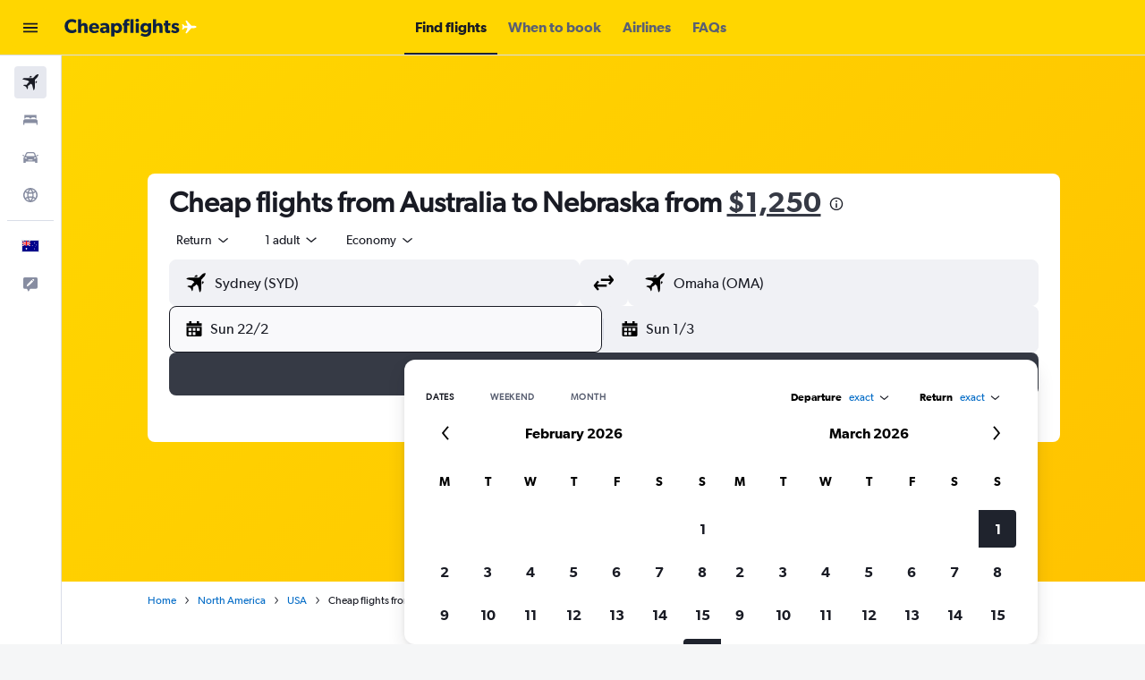

--- FILE ---
content_type: application/javascript;charset=UTF-8
request_url: https://content.r9cdn.net/res/combined.js?v=a9d8c8bc674107cea60cc28509946a039937559c-cheapflightsyellow&cluster=5
body_size: 368
content:
define("default/ui/seo/common/goodtoknow/GoodToKnowInfoTooltip",["exports","property!rp4y5n","string!ui/seo/common//GTK_TOOLTIP_ARIA_LABEL","react","@r9-react-ui/svg-wrapper","@r9/kameleon-icons/fill/utilities/info.svg","ui/seoCommon/disclaimers/InfoDisclaimer","ui/seoCommon/tracking/VestigoEvent","ui/tracking/hooks/useTracker","ui/wrappers/ui/tooltip/InfoTip","ui/wrappers/ui/tooltip/Tooltip","less!euFB//ui/seo/common/goodtoknow/GoodToKnowInfoTooltip.less"],function(e,l,a,n,s,u,p,c,b,d,f,o){"use strict";Object.defineProperty(e,"__esModule",{value:!0}),e.default=function(e){var o=e.value,r=e.gtkType,t=(0,n.useRef)(!1),i=(0,b.default)().trackHover;if((0,l.getBoolean)(!1))return babelHelpers.jsx("span",{className:"euFB"},void 0,babelHelpers.jsx(p.default,{color:"neutral",text:o,tag:"span",iconSize:15,ariaLabel:(0,a.value)()}));return babelHelpers.jsx(d.InfoTip,{placement:f.TooltipPlacement.TOP_CENTER,onOpenChange:function(e){e&&!t.current&&(t.current=!0,i("".concat(g,"_").concat(null==r?void 0:r.toString(),"-tooltip").concat(c.VestigoEvent.HOVER)))},trigger:babelHelpers.jsx(s.SvgWrapper,{width:"16px",className:"euFB"},void 0,babelHelpers.jsx(u.default,{ariaLabel:(0,a.value)(),description:o}))},void 0,babelHelpers.jsx("div",{dangerouslySetInnerHTML:{__html:o}}))},n=babelHelpers.interopRequireWildcard(n),u=babelHelpers.interopRequireDefault(u),p=babelHelpers.interopRequireDefault(p),b=babelHelpers.interopRequireDefault(b),o=babelHelpers.interopRequireDefault(o);var g="good-to-know"});

//# sourceMappingURL=https://www.kayak.com/s/horizon/source-maps/combined.js.map?v=a9d8c8bc674107cea60cc28509946a039937559c-cheapflightsyellow
